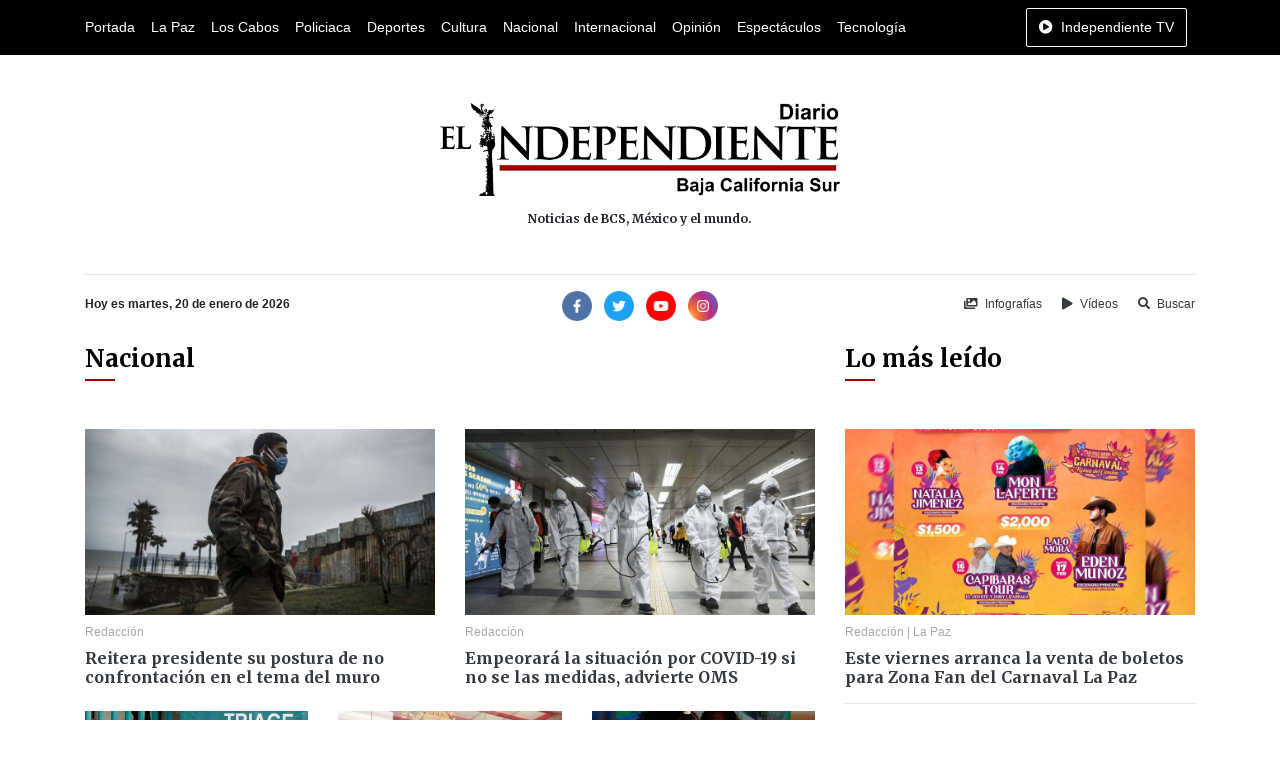

--- FILE ---
content_type: text/html; charset=UTF-8
request_url: https://www.diarioelindependiente.mx/public/nacional?page=394
body_size: 6394
content:
<!doctype html>
<html lang="es">
<head>
  <meta charset="utf-8">
  <meta name="viewport" content="width=device-width, initial-scale=1, shrink-to-fit=no">
  <meta http-equiv="X-UA-Compatible" content="IE=edge">
    <meta name="google-site-verification" content="G6y4KyxgbJp4k_z6Wxd8MnSOUq-DeFbmmsmugZ5AFpE" />
    <meta name="msvalidate.01" content="E79E6F80AFFC0086147AF0E5741EFD85" />
  <link rel='dns-prefetch' href='//www.diarioelindependiente.mx' />
  <link rel='dns-prefetch' href='//cdnjs.cloudflare.com' />
  <link rel='dns-prefetch' href='//font.googleapis.com' />
  <link rel="shortcut icon" href="https://www.diarioelindependiente.mx/public/icon/favicon-96x96.png"> 
      <meta name="robots" content=" none " />
<meta property="og:locale" content="es_MX" />
<meta property="article:publisher" content="https://www.facebook.com/diarioelindependientemx" />
<meta name="twitter:site" content="@Delindependient"/>
<meta name="twitter:creator" content="@Delindependient"/>
<meta name="twitter:via" content="Delindependient"/>
<meta name="twitter:card" content="photo"/>

    <title>Nacional | Diario El Independiente</title>
    <meta name="twitter:title" content="Nacional | Diario El Independiente"/>
    <meta property="og:title" content="Nacional | Diario El Independiente" />

    <meta property="og:description" content="Sección de noticias del Diario El Independiente donde se presenta contenido de alcance nacional y relevante a lo largo y ancho de la república mexicana." />
    <meta name="description" content="Sección de noticias del Diario El Independiente donde se presenta contenido de alcance nacional y relevante a lo largo y ancho de la república mexicana.">
    <meta name="twitter:description" content="Sección de noticias del Diario El Independiente donde se presenta contenido de alcance nacional y relevante a lo largo y ancho de la república mexicana."/>

    <meta property="og:url" content="https://www.diarioelindependiente.mx/nacional" />
    <meta name="twitter:url" content="https://www.diarioelindependiente.mx/nacional"/>
    <link rel="canonical" href="https://www.diarioelindependiente.mx/nacional" />

    <meta property="og:image" content="nacional.png" />
    <meta name="twitter:image" content="nacional.png"/>

    <meta property="og:image:height" content="300" />

    <meta property="og:image:width" content="480" />

    <meta property="og:type" content="website" />

    <meta name="date" content="2026-01-16">
  <link href="https://fonts.googleapis.com/css2?family=Merriweather:wght@700&display=swap" rel="stylesheet">
  <link rel="stylesheet" href="https://cdnjs.cloudflare.com/ajax/libs/twitter-bootstrap/4.5.0/css/bootstrap.min.css">
  <link rel="stylesheet" href="https://www.diarioelindependiente.mx/public/css/style_v3.min.css">
</head>
<body  onselectstart="return false;" ondragstart="return false;" >
  <div class="horizontal-navbar-static py-2" id="horizontal-navbar-static">
	<div  class="container">
		<div class="row">
			<div class="col d-flex align-items-center justify-content-between">
				<ul class="d-flex align-items-center justify-content-start mb-0 navbar-sections">
					<li><a href="https://www.diarioelindependiente.mx/public">Portada</a></li>
<li><a href="https://www.diarioelindependiente.mx/public/la-paz">La Paz</a></li>
<li><a href="https://www.diarioelindependiente.mx/public/los-cabos">Los Cabos</a></li>
<li><a href="https://www.diarioelindependiente.mx/public/policiaca">Policiaca</a></li>
<li><a href="https://www.diarioelindependiente.mx/public/deportes">Deportes</a></li>
<li><a href="https://www.diarioelindependiente.mx/public/cultura">Cultura</a></li>
<li><a href="https://www.diarioelindependiente.mx/public/nacional">Nacional</a></li>
<li><a href="https://www.diarioelindependiente.mx/public/internacional">Internacional</a></li>
<li><a href="https://www.diarioelindependiente.mx/public/opinion">Opinión</a></li>
<li><a href="https://www.diarioelindependiente.mx/public/espectaculos">Espectáculos</a></li>
<li><a href="https://www.diarioelindependiente.mx/public/tecnologia">Tecnología</a></li>				</ul>
				<ul class="mb-0">
                    <li>
                        <a href="javascript:;" class="btn-independiente-tv animate_animated btn  btn-outline-light " data-toggle="modal" data-target="#independienteTVModal">
                            <span class="fas fa-play-circle mr-lg-1"></span>
                            <span class="d-none d-lg-inline">Independiente TV</span>
                        </a>
                    </li>
				</ul>
			</div>
		</div>
	</div>
</div>
<div id="horizontal-navbar-fixed" class="horizontal-navbar-fixed animate__animated animate__faster py-2">
    <div class="container pt-0 pb-1">
        <div class="row">
            <div class="col-3 text-left my-auto">
                <div class="navbar-bars">
                    <a href="javascript:;" id="vertical-navbar-toggler" class="text-white vertical-navbar-toggler text-no-wrap"><span class="fas fa-bars"></span><span class="d-none d-sm-inline ml-2">Secciones</span></a>
                </div>
            </div>
            <div class="col-6 text-center my-auto">
                <div class="logo">
                    <a href="https://www.diarioelindependiente.mx/public">
                        <img class="img-fluid lazyload" data-src="https://www.diarioelindependiente.mx/public/imagenes/logo-blanco.png" alt="Diario El Independiente" title="Diario El Independiente">
                    </a>
                </div>
            </div>
            <div class="col-3 text-right my-auto">
                <a href="javascript:;" class="btn-independiente-tv animate__animated btn  btn-outline-light " data-toggle="modal" data-target="#independienteTVModal">
                    <span class="fas fa-play-circle mr-lg-1"></span>
                    <span class="d-none d-lg-inline">Independiente TV</span>
                </a>
            </div>
        </div>
    </div>
</div>
  <div class="vertical-navbar animate__animated animate__faster" id="vertical-navbar">
	<div class="text-center px-5 py-4 mb-4">
		<a href="https://www.diarioelindependiente.mx/public" class="d-inline-block px-3"><img class="img-fluid" src="https://www.diarioelindependiente.mx/public/imagenes/logo-blanco.png" alt="Diario El Independiente"></a>
	</div>
	<div class="sections">
		<ul class="mb-0 navbar-sections">
			<li><a href="https://www.diarioelindependiente.mx/public">Portada</a></li>
<li><a href="https://www.diarioelindependiente.mx/public/la-paz">La Paz</a></li>
<li><a href="https://www.diarioelindependiente.mx/public/los-cabos">Los Cabos</a></li>
<li><a href="https://www.diarioelindependiente.mx/public/policiaca">Policiaca</a></li>
<li><a href="https://www.diarioelindependiente.mx/public/deportes">Deportes</a></li>
<li><a href="https://www.diarioelindependiente.mx/public/cultura">Cultura</a></li>
<li><a href="https://www.diarioelindependiente.mx/public/nacional">Nacional</a></li>
<li><a href="https://www.diarioelindependiente.mx/public/internacional">Internacional</a></li>
<li><a href="https://www.diarioelindependiente.mx/public/opinion">Opinión</a></li>
<li><a href="https://www.diarioelindependiente.mx/public/espectaculos">Espectáculos</a></li>
<li><a href="https://www.diarioelindependiente.mx/public/tecnologia">Tecnología</a></li>		</ul>
	</div>
	<div class="separator my-3"></div>
	<ul class="mb-0 navbar-sections">
	    <li><a href="https://www.diarioelindependiente.mx/public/ver-infografias" class="block text-white fs-4 mr-3"><span class="fas fa-images mr-1"></span> Infografías</a></li>
	    <li><a href="https://www.diarioelindependiente.mx/public/videos" class="block text-white fs-4"><span class="fas fa-play mr-1"></span> Vídeos</a></li>
	</ul>
</div>
<div id="vertical-navbar-dark-layer" class="vertical-navbar-dark-layer"></div>

    <div class="page-wrapper">
      <div class="container py-5">
        <div class="row">
          <div class="col text-center px-5">
            <a href="https://www.diarioelindependiente.mx/public" class="d-inline-block">
              <img class="img-fluid" src="https://www.diarioelindependiente.mx/public/imagenes/logotipo_grande_2019.png" style="width:400px; max-width: 100%;" alt="Diario El Independiente">
              
            </a>
            <h2 class="fs-4 mt-3 mb-0">Noticias de BCS, México y el mundo.</h2>
          </div>
        </div>
      </div>

      <div class="container">
        <div class="row">
          <div class="col">
            <hr class="mt-0">
          </div>
        </div>
        <div class="row">
          <div class="col-12 col-md-4 text-center text-md-left mb-3 mb-md-0">
            <b class="fs-4">Hoy es martes, 20 de enero de 2026</b>
          </div>
          <div class="col-12 col-md-4 text-center mb-3 mb-md-0">
              <div class="social-networks">
	<a class="d-inline-block mr-1" href="https://www.facebook.com/diarioelindependientemx/" target="_blank" rel="nofollow noopener"><img width="30" src="https://www.diarioelindependiente.mx/public/iconos/facebook.png" alt="Facebook Diario El Independiente"></a>
	<a class="d-inline-block mx-1" href="https://twitter.com/Delindependient" target="_blank" rel="nofollow noopener"><img width="30" src="https://www.diarioelindependiente.mx/public/iconos/twitter.png" alt="Twitter Diario El Independiente"></a>
	<a class="d-inline-block mx-1" href="https://www.youtube.com/channel/UCqz3yuwBJjoQ117WPkjXMDQ" target="_blank" rel="nofollow noopener"><img width="30" src="https://www.diarioelindependiente.mx/public/iconos/youtube.png" alt="Youtube Diario El Independiente"></a>
	<a class="d-inline-block ml-1" href="https://www.instagram.com/diarioelindependientebcs/" target="_blank" rel="nofollow noopener"><img width="30" src="https://www.diarioelindependiente.mx/public/iconos/instagram.png" alt="Instagram Diario El Independiente"></a>
</div>          </div>
          <div class="col-12 col-md-4 text-center text-md-right">
            <a href="https://www.diarioelindependiente.mx/public/ver-infografias" class="inline-block text-dark fs-4 mr-3"><span class="fas fa-images mr-1"></span> Infografías</a>
            <a href="https://www.diarioelindependiente.mx/public/videos" class="inline-block text-dark fs-4 mr-3"><span class="fas fa-play mr-1"></span> Vídeos</a>
            <a href="javascript:;" class="inline-block text-dark fs-4" data-toggle="modal" data-target="#searchModal"><span class="fas fa-search mr-1"></span> Buscar</a>
          </div>
        </div>
      </div>



        <div class="section-page">
	<div class="container mt-4 mb-5">
		<div class="row">
			<div class="col-12 col-md-8 mb-5 mb-md-0">
				<div class="mb-5">
					<div class="section-title">
	<h2 class=" ">Nacional</h2>
	<div class="section-title-decorator "></div>
</div>				</div>
			    <div class="posts-grid">
    <div class="row">
                                    <div class="col-12 col-sm-6 mb-4">
                    <div class="item-news item-news-vertical">
		<div class="news-image">
		<a href="https://www.diarioelindependiente.mx/2020/07/reitera-presidente-su-postura-de-no-confrontacion-en-el-tema-del-muro"><img class="img-fluid lazyload" data-src="https://www.diarioelindependiente.mx/public/noticias/2020/07/original/15947627424b2f1.jpg" alt="Reitera presidente su postura de no confrontación en el tema del muro" title="Reitera presidente su postura de no confrontación en el tema del muro"></a>
	</div>
		<div class="news-info">
		<div class="news-meta my-2">
			<a href="https://www.diarioelindependiente.mx/public/autor/redaccion" class="author-info">Redacción</a>
					</div>
		<h3 class="mb-0 fs-2"><a href="https://www.diarioelindependiente.mx/2020/07/reitera-presidente-su-postura-de-no-confrontacion-en-el-tema-del-muro" class="text-dark font-weight-bold primary-font">Reitera presidente su postura de no confrontación en el tema del muro</a></h3>
	</div>
</div>                </div>
                                                <div class="col-12 col-sm-6 mb-4">
                    <div class="item-news item-news-vertical">
		<div class="news-image">
		<a href="https://www.diarioelindependiente.mx/2020/07/empeorara-la-situacion-por-covid-19-si-no-se-las-medidas-advierte-oms"><img class="img-fluid lazyload" data-src="https://www.diarioelindependiente.mx/public/noticias/2020/07/original/159476263639de7.jpg" alt="Empeorará la situación por COVID-19 si no se  las medidas, advierte OMS" title="Empeorará la situación por COVID-19 si no se  las medidas, advierte OMS"></a>
	</div>
		<div class="news-info">
		<div class="news-meta my-2">
			<a href="https://www.diarioelindependiente.mx/public/autor/redaccion" class="author-info">Redacción</a>
					</div>
		<h3 class="mb-0 fs-2"><a href="https://www.diarioelindependiente.mx/2020/07/empeorara-la-situacion-por-covid-19-si-no-se-las-medidas-advierte-oms" class="text-dark font-weight-bold primary-font">Empeorará la situación por COVID-19 si no se  las medidas, advierte OMS</a></h3>
	</div>
</div>                </div>
                                                <div class="col-12 col-sm-4 mb-4">
                    <div class="item-news item-news-vertical">
		<div class="news-image">
		<a href="https://www.diarioelindependiente.mx/2020/07/afirma-amlo-que-el-panorama-de-la-pandemia-esta-cambiando-positivamente"><img class="img-fluid lazyload" data-src="https://www.diarioelindependiente.mx/public/noticias/2020/07/original/15947626043eb09.jpg" alt="Afirma AMLO que el panorama de la pandemia está cambiando positivamente" title="Afirma AMLO que el panorama de la pandemia está cambiando positivamente"></a>
	</div>
		<div class="news-info">
		<div class="news-meta my-2">
			<a href="https://www.diarioelindependiente.mx/public/autor/redaccion" class="author-info">Redacción</a>
					</div>
		<h3 class="mb-0 fs-2"><a href="https://www.diarioelindependiente.mx/2020/07/afirma-amlo-que-el-panorama-de-la-pandemia-esta-cambiando-positivamente" class="text-dark font-weight-bold primary-font">Afirma AMLO que el panorama de la pandemia está cambiando positivamente</a></h3>
	</div>
</div>                </div>	
                                                <div class="col-12 col-sm-4 mb-4">
                    <div class="item-news item-news-vertical">
		<div class="news-image">
		<a href="https://www.diarioelindependiente.mx/2020/07/extiende-cjf-hasta-el-31-de-julio-trabajos-en-linea"><img class="img-fluid lazyload" data-src="https://www.diarioelindependiente.mx/public/noticias/2020/07/original/1594673600b9666.jpg" alt="Extiende CJF hasta el 31 de julio trabajos en línea" title="Extiende CJF hasta el 31 de julio trabajos en línea"></a>
	</div>
		<div class="news-info">
		<div class="news-meta my-2">
			<a href="https://www.diarioelindependiente.mx/public/autor/redaccion" class="author-info">Redacción</a>
					</div>
		<h3 class="mb-0 fs-2"><a href="https://www.diarioelindependiente.mx/2020/07/extiende-cjf-hasta-el-31-de-julio-trabajos-en-linea" class="text-dark font-weight-bold primary-font">Extiende CJF hasta el 31 de julio trabajos en línea</a></h3>
	</div>
</div>                </div>	
                                                <div class="col-12 col-sm-4 mb-4">
                    <div class="item-news item-news-vertical">
		<div class="news-image">
		<a href="https://www.diarioelindependiente.mx/2020/07/por-su-llanto-vecinos-de-cadereyta-hallan-a-bebe-abandonado"><img class="img-fluid lazyload" data-src="https://www.diarioelindependiente.mx/public/noticias/2020/07/original/159467346325cbf.jpg" alt="Por su llanto, vecinos de Cadereyta hallan a bebé abandonado" title="Por su llanto, vecinos de Cadereyta hallan a bebé abandonado"></a>
	</div>
		<div class="news-info">
		<div class="news-meta my-2">
			<a href="https://www.diarioelindependiente.mx/public/autor/redaccion" class="author-info">Redacción</a>
					</div>
		<h3 class="mb-0 fs-2"><a href="https://www.diarioelindependiente.mx/2020/07/por-su-llanto-vecinos-de-cadereyta-hallan-a-bebe-abandonado" class="text-dark font-weight-bold primary-font">Por su llanto, vecinos de Cadereyta hallan a bebé abandonado</a></h3>
	</div>
</div>                </div>	
                                                <div class="col-12 col-sm-6 mb-4">
                    <div class="item-news item-news-vertical">
		<div class="news-image">
		<a href="https://www.diarioelindependiente.mx/2020/07/arriban-cenizas-de-250-connacionales-fallecidos-por-covid-19-en-eu"><img class="img-fluid lazyload" data-src="https://www.diarioelindependiente.mx/public/noticias/2020/07/original/159452884705bc0.jpg" alt="Arriban cenizas de 250 connacionales fallecidos por Covid-19 en EU" title="Arriban cenizas de 250 connacionales fallecidos por Covid-19 en EU"></a>
	</div>
		<div class="news-info">
		<div class="news-meta my-2">
			<a href="https://www.diarioelindependiente.mx/public/autor/redaccion" class="author-info">Redacción</a>
					</div>
		<h3 class="mb-0 fs-2"><a href="https://www.diarioelindependiente.mx/2020/07/arriban-cenizas-de-250-connacionales-fallecidos-por-covid-19-en-eu" class="text-dark font-weight-bold primary-font">Arriban cenizas de 250 connacionales fallecidos por Covid-19 en EU</a></h3>
	</div>
</div>                </div>
                                                <div class="col-12 col-sm-6 mb-4">
                    <div class="item-news item-news-vertical">
		<div class="news-image">
		<a href="https://www.diarioelindependiente.mx/2020/07/medico-lleva-tres-meses-con-coronavirus-y-todavia-no-se-recupera"><img class="img-fluid lazyload" data-src="https://www.diarioelindependiente.mx/public/noticias/2020/07/original/159452873333a7f.jpg" alt="Médico lleva tres meses con coronavirus y todavía no se recupera" title="Médico lleva tres meses con coronavirus y todavía no se recupera"></a>
	</div>
		<div class="news-info">
		<div class="news-meta my-2">
			<a href="https://www.diarioelindependiente.mx/public/autor/redaccion" class="author-info">Redacción</a>
					</div>
		<h3 class="mb-0 fs-2"><a href="https://www.diarioelindependiente.mx/2020/07/medico-lleva-tres-meses-con-coronavirus-y-todavia-no-se-recupera" class="text-dark font-weight-bold primary-font">Médico lleva tres meses con coronavirus y todavía no se recupera</a></h3>
	</div>
</div>                </div>
                                                <div class="col-12 col-sm-4 mb-4">
                    <div class="item-news item-news-vertical">
		<div class="news-image">
		<a href="https://www.diarioelindependiente.mx/2020/07/mi-mama-lo-puede-contar-mi-mama-estuvo-intubada"><img class="img-fluid lazyload" data-src="https://www.diarioelindependiente.mx/public/noticias/2020/07/original/159444767301541.jpg" alt="&#039;Mi mamá lo puede contar, mi mamá estuvo intubada&#039;" title="&#039;Mi mamá lo puede contar, mi mamá estuvo intubada&#039;"></a>
	</div>
		<div class="news-info">
		<div class="news-meta my-2">
			<a href="https://www.diarioelindependiente.mx/public/autor/redaccion" class="author-info">Redacción</a>
					</div>
		<h3 class="mb-0 fs-2"><a href="https://www.diarioelindependiente.mx/2020/07/mi-mama-lo-puede-contar-mi-mama-estuvo-intubada" class="text-dark font-weight-bold primary-font">&#039;Mi mamá lo puede contar, mi mamá estuvo intubada&#039;</a></h3>
	</div>
</div>                </div>	
                                                <div class="col-12 col-sm-4 mb-4">
                    <div class="item-news item-news-vertical">
		<div class="news-image">
		<a href="https://www.diarioelindependiente.mx/2020/07/son-5-entidades-las-que-concentran-la-mitad-de-infectados-en-el-pais"><img class="img-fluid lazyload" data-src="https://www.diarioelindependiente.mx/public/noticias/2020/07/original/159441917350558.jpg" alt="Son 5 entidades las que concentran la mitad de infectados en el país" title="Son 5 entidades las que concentran la mitad de infectados en el país"></a>
	</div>
		<div class="news-info">
		<div class="news-meta my-2">
			<a href="https://www.diarioelindependiente.mx/public/autor/redaccion" class="author-info">Redacción</a>
					</div>
		<h3 class="mb-0 fs-2"><a href="https://www.diarioelindependiente.mx/2020/07/son-5-entidades-las-que-concentran-la-mitad-de-infectados-en-el-pais" class="text-dark font-weight-bold primary-font">Son 5 entidades las que concentran la mitad de infectados en el país</a></h3>
	</div>
</div>                </div>	
                                                <div class="col-12 col-sm-4 mb-4">
                    <div class="item-news item-news-vertical">
		<div class="news-image">
		<a href="https://www.diarioelindependiente.mx/2020/07/reforzara-y-expandira-t-mec-la-relacion-economica-entre-mexico-y-eu"><img class="img-fluid lazyload" data-src="https://www.diarioelindependiente.mx/public/noticias/2020/07/original/159441831765575.jpg" alt="Reforzara y expandirá T-MEC la relación económica entre México y EU" title="Reforzara y expandirá T-MEC la relación económica entre México y EU"></a>
	</div>
		<div class="news-info">
		<div class="news-meta my-2">
			<a href="https://www.diarioelindependiente.mx/public/autor/redaccion" class="author-info">Redacción</a>
					</div>
		<h3 class="mb-0 fs-2"><a href="https://www.diarioelindependiente.mx/2020/07/reforzara-y-expandira-t-mec-la-relacion-economica-entre-mexico-y-eu" class="text-dark font-weight-bold primary-font">Reforzara y expandirá T-MEC la relación económica entre México y EU</a></h3>
	</div>
</div>                </div>	
                                                <div class="col-12 col-sm-6 mb-4">
                    <div class="item-news item-news-vertical">
		<div class="news-image">
		<a href="https://www.diarioelindependiente.mx/2020/07/plantea-amlo-a-ip-aprovechar-las-oportunidades-que-brindara-el-t-mec"><img class="img-fluid lazyload" data-src="https://www.diarioelindependiente.mx/public/noticias/2020/07/original/15944182365124f.jpg" alt="Plantea AMLO a IP aprovechar las oportunidades que brindará el T-MEC" title="Plantea AMLO a IP aprovechar las oportunidades que brindará el T-MEC"></a>
	</div>
		<div class="news-info">
		<div class="news-meta my-2">
			<a href="https://www.diarioelindependiente.mx/public/autor/redaccion" class="author-info">Redacción</a>
					</div>
		<h3 class="mb-0 fs-2"><a href="https://www.diarioelindependiente.mx/2020/07/plantea-amlo-a-ip-aprovechar-las-oportunidades-que-brindara-el-t-mec" class="text-dark font-weight-bold primary-font">Plantea AMLO a IP aprovechar las oportunidades que brindará el T-MEC</a></h3>
	</div>
</div>                </div>
                                                <div class="col-12 col-sm-6 mb-4">
                    <div class="item-news item-news-vertical">
		<div class="news-image">
		<a href="https://www.diarioelindependiente.mx/2020/07/cesar-duarte-fue-detenido-en-usa-era-buscado-en-190-paises"><img class="img-fluid lazyload" data-src="https://www.diarioelindependiente.mx/public/noticias/2020/07/original/1594334274fbf2a.jpg" alt="César Duarte fue detenido en USA; era buscado en 190 países" title="César Duarte fue detenido en USA; era buscado en 190 países"></a>
	</div>
		<div class="news-info">
		<div class="news-meta my-2">
			<a href="https://www.diarioelindependiente.mx/public/autor/redaccion" class="author-info">Redacción</a>
					</div>
		<h3 class="mb-0 fs-2"><a href="https://www.diarioelindependiente.mx/2020/07/cesar-duarte-fue-detenido-en-usa-era-buscado-en-190-paises" class="text-dark font-weight-bold primary-font">César Duarte fue detenido en USA; era buscado en 190 países</a></h3>
	</div>
</div>                </div>
                                                <div class="col-12 col-sm-4 mb-4">
                    <div class="item-news item-news-vertical">
		<div class="news-image">
		<a href="https://www.diarioelindependiente.mx/2020/07/mexico-llego-a-32796-muertos-y-275003-casos-acumulados"><img class="img-fluid lazyload" data-src="https://www.diarioelindependiente.mx/public/noticias/2020/07/original/159433423335f82.jpg" alt="México llegó a 32,796 muertos y 275,003 casos acumulados" title="México llegó a 32,796 muertos y 275,003 casos acumulados"></a>
	</div>
		<div class="news-info">
		<div class="news-meta my-2">
			<a href="https://www.diarioelindependiente.mx/public/autor/redaccion" class="author-info">Redacción</a>
					</div>
		<h3 class="mb-0 fs-2"><a href="https://www.diarioelindependiente.mx/2020/07/mexico-llego-a-32796-muertos-y-275003-casos-acumulados" class="text-dark font-weight-bold primary-font">México llegó a 32,796 muertos y 275,003 casos acumulados</a></h3>
	</div>
</div>                </div>	
                                                <div class="col-12 col-sm-4 mb-4">
                    <div class="item-news item-news-vertical">
		<div class="news-image">
		<a href="https://www.diarioelindependiente.mx/2020/07/amlo-y-trump-resaltan-amistad-pese-a-apuestas-en-contra"><img class="img-fluid lazyload" data-src="https://www.diarioelindependiente.mx/public/noticias/2020/07/original/15943341959c251.jpg" alt="AMLO y Trump resaltan amistad pese a ‘apuestas en contra’" title="AMLO y Trump resaltan amistad pese a ‘apuestas en contra’"></a>
	</div>
		<div class="news-info">
		<div class="news-meta my-2">
			<a href="https://www.diarioelindependiente.mx/public/autor/redaccion" class="author-info">Redacción</a>
					</div>
		<h3 class="mb-0 fs-2"><a href="https://www.diarioelindependiente.mx/2020/07/amlo-y-trump-resaltan-amistad-pese-a-apuestas-en-contra" class="text-dark font-weight-bold primary-font">AMLO y Trump resaltan amistad pese a ‘apuestas en contra’</a></h3>
	</div>
</div>                </div>	
                                                <div class="col-12 col-sm-4 mb-4">
                    <div class="item-news item-news-vertical">
		<div class="news-image">
		<a href="https://www.diarioelindependiente.mx/2020/07/podran-acusar-a-lozoya-por-otros-delitos"><img class="img-fluid lazyload" data-src="https://www.diarioelindependiente.mx/public/noticias/2020/07/original/15942325610c5c9.jpg" alt="Podrán acusar a Lozoya por otros delitos" title="Podrán acusar a Lozoya por otros delitos"></a>
	</div>
		<div class="news-info">
		<div class="news-meta my-2">
			<a href="https://www.diarioelindependiente.mx/public/autor/redaccion" class="author-info">Redacción</a>
					</div>
		<h3 class="mb-0 fs-2"><a href="https://www.diarioelindependiente.mx/2020/07/podran-acusar-a-lozoya-por-otros-delitos" class="text-dark font-weight-bold primary-font">Podrán acusar a Lozoya por otros delitos</a></h3>
	</div>
</div>                </div>	
                                                <div class="col-12 col-sm-6 mb-4">
                    <div class="item-news item-news-vertical">
		<div class="news-image">
		<a href="https://www.diarioelindependiente.mx/2020/07/anuncia-lopez-gatell-descenso-en-pandemia"><img class="img-fluid lazyload" data-src="https://www.diarioelindependiente.mx/public/noticias/2020/07/original/159423260048d51.jpg" alt="Anuncia López-Gatell descenso en pandemia" title="Anuncia López-Gatell descenso en pandemia"></a>
	</div>
		<div class="news-info">
		<div class="news-meta my-2">
			<a href="https://www.diarioelindependiente.mx/public/autor/redaccion" class="author-info">Redacción</a>
					</div>
		<h3 class="mb-0 fs-2"><a href="https://www.diarioelindependiente.mx/2020/07/anuncia-lopez-gatell-descenso-en-pandemia" class="text-dark font-weight-bold primary-font">Anuncia López-Gatell descenso en pandemia</a></h3>
	</div>
</div>                </div>
                                                <div class="col-12 col-sm-6 mb-4">
                    <div class="item-news item-news-vertical">
		<div class="news-image">
		<a href="https://www.diarioelindependiente.mx/2020/07/suspendido-funcionario-del-juzgado-que-dio-libertad-a-el-mochomo"><img class="img-fluid lazyload" data-src="https://www.diarioelindependiente.mx/public/noticias/2020/07/original/15942325262b002.jpg" alt="Suspendido funcionario del juzgado que dio libertad a “El Mochomo”" title="Suspendido funcionario del juzgado que dio libertad a “El Mochomo”"></a>
	</div>
		<div class="news-info">
		<div class="news-meta my-2">
			<a href="https://www.diarioelindependiente.mx/public/autor/redaccion" class="author-info">Redacción</a>
					</div>
		<h3 class="mb-0 fs-2"><a href="https://www.diarioelindependiente.mx/2020/07/suspendido-funcionario-del-juzgado-que-dio-libertad-a-el-mochomo" class="text-dark font-weight-bold primary-font">Suspendido funcionario del juzgado que dio libertad a “El Mochomo”</a></h3>
	</div>
</div>                </div>
                        </div>
</div>
    
                <div class="paginacion text-center">
                    <ul class="pagination" role="navigation">
        
                    <li class="page-item">
                <a class="page-link" href="https://www.diarioelindependiente.mx/public/nacional?page=393" rel="prev" aria-label="&laquo; Previous">&lsaquo;</a>
            </li>
        
        
                    
            
            
                                                                        <li class="page-item"><a class="page-link" href="https://www.diarioelindependiente.mx/public/nacional?page=1">1</a></li>
                                                                                <li class="page-item"><a class="page-link" href="https://www.diarioelindependiente.mx/public/nacional?page=2">2</a></li>
                                                                    
                            <li class="page-item disabled" aria-disabled="true"><span class="page-link">...</span></li>
            
            
                                
            
            
                                                                        <li class="page-item"><a class="page-link" href="https://www.diarioelindependiente.mx/public/nacional?page=391">391</a></li>
                                                                                <li class="page-item"><a class="page-link" href="https://www.diarioelindependiente.mx/public/nacional?page=392">392</a></li>
                                                                                <li class="page-item"><a class="page-link" href="https://www.diarioelindependiente.mx/public/nacional?page=393">393</a></li>
                                                                                <li class="page-item active" aria-current="page"><span class="page-link" style="background-color: #900; border-color: #900;">394</span></li>
                                                                                <li class="page-item"><a class="page-link" href="https://www.diarioelindependiente.mx/public/nacional?page=395">395</a></li>
                                                                                <li class="page-item"><a class="page-link" href="https://www.diarioelindependiente.mx/public/nacional?page=396">396</a></li>
                                                                                <li class="page-item"><a class="page-link" href="https://www.diarioelindependiente.mx/public/nacional?page=397">397</a></li>
                                                                    
                            <li class="page-item disabled" aria-disabled="true"><span class="page-link">...</span></li>
            
            
                                
            
            
                                                                        <li class="page-item"><a class="page-link" href="https://www.diarioelindependiente.mx/public/nacional?page=665">665</a></li>
                                                                                <li class="page-item"><a class="page-link" href="https://www.diarioelindependiente.mx/public/nacional?page=666">666</a></li>
                                                        
        
                    <li class="page-item">
                <a class="page-link" href="https://www.diarioelindependiente.mx/public/nacional?page=395" rel="next" aria-label="Next &raquo;">&rsaquo;</a>
            </li>
            </ul>

                </div>
			</div>
			<div class="col-12 col-md-4">
				<div class="sidebar">
	<div class="mb-5">
		<div class="section-title">
	<h2 class=" ">Lo más leído</h2>
	<div class="section-title-decorator "></div>
</div>	</div>
	<div class="mb-4">
									<div class="item-news item-news-vertical">
		<div class="news-image">
		<a href="https://www.diarioelindependiente.mx/2026/01/este-viernes-arranca-la-venta-de-boletos-para-zona-fan-del-carnaval-la-paz"><img class="img-fluid lazyload" data-src="https://www.diarioelindependiente.mx/public/noticias/2026/01/original/1768526858f69bb.jpg" alt="Este viernes arranca la venta de boletos para Zona Fan del Carnaval La Paz" title="Este viernes arranca la venta de boletos para Zona Fan del Carnaval La Paz"></a>
	</div>
		<div class="news-info">
		<div class="news-meta my-2">
			<a href="https://www.diarioelindependiente.mx/public/autor/redaccion" class="author-info">Redacción</a>
						 |
			<span class="sections-info">
														<a href="https://www.diarioelindependiente.mx/la-paz">La Paz</a>
							</span>
					</div>
		<h3 class="mb-0 fs-2"><a href="https://www.diarioelindependiente.mx/2026/01/este-viernes-arranca-la-venta-de-boletos-para-zona-fan-del-carnaval-la-paz" class="text-dark font-weight-bold primary-font">Este viernes arranca la venta de boletos para Zona Fan del Carnaval La Paz</a></h3>
	</div>
</div>						<hr>
									<div class="item-news item-news-vertical">
		<div class="news-info">
		<div class="news-meta my-2">
			<a href="https://www.diarioelindependiente.mx/public/autor/redaccion" class="author-info">Redacción</a>
						 |
			<span class="sections-info">
														<a href="https://www.diarioelindependiente.mx/policiaca">Policiaca</a>
							</span>
					</div>
		<h3 class="mb-0 fs-2"><a href="https://www.diarioelindependiente.mx/2026/01/capturan-en-sonora-al-homicida-del-director-de-seguridad-de-los-cabos" class="text-dark font-weight-bold primary-font">Capturan en Sonora al homicida del director de seguridad de Los Cabos</a></h3>
	</div>
</div>						<hr>
									<div class="item-news item-news-vertical">
		<div class="news-info">
		<div class="news-meta my-2">
			<a href="https://www.diarioelindependiente.mx/public/autor/redaccion" class="author-info">Redacción</a>
						 |
			<span class="sections-info">
														<a href="https://www.diarioelindependiente.mx/la-paz">La Paz</a>
							</span>
					</div>
		<h3 class="mb-0 fs-2"><a href="https://www.diarioelindependiente.mx/2026/01/incorporan-41-nuevos-policias-municipales-a-la-paz" class="text-dark font-weight-bold primary-font">Incorporan 41 nuevos policías municipales a La Paz</a></h3>
	</div>
</div>						<hr>
									<div class="item-news item-news-vertical">
		<div class="news-info">
		<div class="news-meta my-2">
			<a href="https://www.diarioelindependiente.mx/public/autor/redaccion" class="author-info">Redacción</a>
						 |
			<span class="sections-info">
														<a href="https://www.diarioelindependiente.mx/la-paz">La Paz</a>
							</span>
					</div>
		<h3 class="mb-0 fs-2"><a href="https://www.diarioelindependiente.mx/2026/01/conmemoran-el-51-aniversario-de-la-constitucion-de-bcs" class="text-dark font-weight-bold primary-font">Conmemoran el 51 Aniversario de la Constitución de BCS</a></h3>
	</div>
</div>						<hr>
									<div class="item-news item-news-vertical">
		<div class="news-info">
		<div class="news-meta my-2">
			<a href="https://www.diarioelindependiente.mx/public/autor/agencia" class="author-info">Agencia</a>
						 |
			<span class="sections-info">
														<a href="https://www.diarioelindependiente.mx/nacional">Nacional</a>
							</span>
					</div>
		<h3 class="mb-0 fs-2"><a href="https://www.diarioelindependiente.mx/2026/01/ebrard-dice-que-revision-del-tmec-ya-comenzo-y-debe-acabar-en-julio" class="text-dark font-weight-bold primary-font">Ebrard dice que revisión del TMEC ya comenzó y debe acabar en julio</a></h3>
	</div>
</div>						<hr>
									<div class="item-news item-news-vertical">
		<div class="news-info">
		<div class="news-meta my-2">
			<a href="https://www.diarioelindependiente.mx/public/autor/redaccion" class="author-info">Redacción</a>
						 |
			<span class="sections-info">
														<a href="https://www.diarioelindependiente.mx/la-paz">La Paz</a>
							</span>
					</div>
		<h3 class="mb-0 fs-2"><a href="https://www.diarioelindependiente.mx/2026/01/cientificos-de-estados-unidos-visitan-la-uabcs-en-el-marco-de-investigacion-conjunta-internacional-sobre-cetaceos-del-oligoceno-tardio" class="text-dark font-weight-bold primary-font">Científicos de Estados Unidos visitan la UABCS en el marco de investigación conjunta internacional sobre cetáceos del Oligoceno tardío</a></h3>
	</div>
</div>						<hr>
			</div>
	<div class="mb-4">
		<div class="subscription-form py-5 px-4 bg-light">
	<div class="text-center mb-5">
		<h6>Suscríbete a nuestro</h6>
		<h5 class="fs-1 mb-0">Boletín de Noticias</h5>
	</div>
	<p class="mb-4 fs-3">Recibe notificaciones en tu correo electrónico y entérate antes que nadie de todo lo que ocurre en Baja California Sur.</p>
	<form action="https://www.diarioelindependiente.mx/public/suscribirse-al-boletin-de-noticias" method="post" id="formSubscribe">
		<input type="hidden" name="_token" value="WjocpS1Q9CU0mpaMOOC24Oy4rTvONbma2emHJ7Cz" autocomplete="off">
		<div class="form-group">
			<input type="text" class="form-control" placeholder="¿Cómo te llamas?" name="nombre" required>
		</div>
		<div class="form-group">
			<input type="email" class="form-control" placeholder="¿Cuál es tu correo electrónico?" name="correo" required>
		</div>
		<input type="hidden" id="suscrito_en" name="suscrito_en" value="">
		<div class="form-group mb-0">
			<button type="submit" class="btn btn-primary btn-lg w-100 fs-3">¡Suscribirme ahora!</button>
		</div>
	</form>
</div>	</div>
	
</div>			</div>
		</div>
	</div>
</div>
    </div>

  <footer>
	<div class="bg-dark">
		<div class="container">
			<div class="row py-5">
				<div class="col text-center py-4">
					<img class="img-fluid lazyload" data-src="https://www.diarioelindependiente.mx/public/imagenes/logo-blanco.png" alt="Diario El Independiente blanco">
				</div>
			</div>
			<div class="row">
				<div class="col">
					<hr class="m-0 hr-transparent">
				</div>
			</div>
			<div class="row py-5">
				<div class="col-12 col-sm-6 col-md-3 mb-4 mb-md-0 text-center text-sm-left">
					<ul class="p-0 list-unstyled mb-0">
						<li><a href="https://www.diarioelindependiente.mx/public/quienes-somos" class="text-white font-weight-bold fs-3">Quiénes somos</a></li>
						<li><a href="https://www.diarioelindependiente.mx/public/ver-directorio" class="text-white font-weight-bold fs-3">Directorio</a></li>
						<li><a href="https://www.diarioelindependiente.mx/public/contacto" class="text-white font-weight-bold fs-3">Contáctanos</a></li>
					</ul>
				</div>
				<div class="col-12 col-sm-6 col-md-3 mb-4 mb-md-0 text-center text-sm-left">
					<ul class="p-0 mb-0 list-unstyled">
						<li><a href="https://www.diarioelindependiente.mx/public/aviso-legal" class="text-white font-weight-bold fs-3">Aviso legal</a></li>
						<li><a href="https://www.diarioelindependiente.mx/public/politica-de-privacidad" class="text-white font-weight-bold fs-3">Política de privacidad</a></li>
						<li><a href="https://www.diarioelindependiente.mx/public/politica-de-cookies" class="text-white font-weight-bold fs-3">Política de cookies</a></li>
					</ul>
				</div>
				<div class="col-12 col-sm-6 col-md-3 mb-4 mb-md-0 text-center text-sm-left">
					<p class="mb-2 text-white fs-3 font-weight-bold ">Suscríbete a la edición impresa</p>
					<a href="https://www.diarioelindependiente.mx/public/edicion-impresa" class="btn btn-primary px-4">Conoce los beneficios</a>
				</div>
				<div class="col-12 col-sm-6 col-md-3 mb-4 mb-md-0 text-center text-sm-left">
					<p class="mb-2 text-white fs-3 font-weight-bold ">Síguenos en redes sociales</p>
					<div class="social-networks">
	<a class="d-inline-block mr-1" href="https://www.facebook.com/diarioelindependientemx/" target="_blank" rel="nofollow noopener"><img width="30" src="https://www.diarioelindependiente.mx/public/iconos/facebook.png" alt="Facebook Diario El Independiente"></a>
	<a class="d-inline-block mx-1" href="https://twitter.com/Delindependient" target="_blank" rel="nofollow noopener"><img width="30" src="https://www.diarioelindependiente.mx/public/iconos/twitter.png" alt="Twitter Diario El Independiente"></a>
	<a class="d-inline-block mx-1" href="https://www.youtube.com/channel/UCqz3yuwBJjoQ117WPkjXMDQ" target="_blank" rel="nofollow noopener"><img width="30" src="https://www.diarioelindependiente.mx/public/iconos/youtube.png" alt="Youtube Diario El Independiente"></a>
	<a class="d-inline-block ml-1" href="https://www.instagram.com/diarioelindependientebcs/" target="_blank" rel="nofollow noopener"><img width="30" src="https://www.diarioelindependiente.mx/public/iconos/instagram.png" alt="Instagram Diario El Independiente"></a>
</div>				</div>
			</div>
		</div>
	</div>
	<div class="bg-black py-5">
		<div class="container">
			<div class="row">
				<div class="col text-center">
					<p class="mb-0 text-white fs-4">© 2020 Todos los derechos reservados.</p>
					<p class="mb-0 text-white fs-4">16 de septiembre s/n esq. Javier Mina y Manuel M. Diéguez, C. P. 23020 Col. Vicente Guerrero, La Paz, Baja California Sur. México</p>
          			<p class="mb-0 text-white fs-4">Teléfonos: (612)123-2783 y (612)129-5406, Correo: direcciongeneralindependiente@live.com</p>
				</div>
			</div>
		</div>
	</div>
</footer>
<div class="modal fade" id="independienteTVModal" tabindex="-1" aria-labelledby="independienteTVModalLabel" aria-hidden="true">
  <div class="modal-dialog modal-lg">
    <div class="modal-content">
      <div class="modal-header">
        <h5 class="modal-title" id="independienteTVModalLabel">Independiente TV</h5>
        <button type="button" class="close" data-dismiss="modal" aria-label="Close">
          <span aria-hidden="true">&times;</span>
        </button>
      </div>
      <div class="modal-body">
                    <div class="embed-responsive embed-responsive-16by9">
                <iframe class="embed-responsive-item" src="https://www.facebook.com/plugins/video.php?height=314&href=https%3A%2F%2Fwww.facebook.com%2Fdiarioelindependientemx%2Fvideos%2F566390295961660%2F&show_text=false&width=560&t=0" width="1280" height="720" style="border:none;overflow:hidden" scrolling="no" frameborder="0" allowTransparency="true" allowFullScreen="true"></iframe>
            </div>
              </div>
    </div>
  </div>
</div>



<div class="modal fade" id="searchModal" tabindex="-1" aria-labelledby="searchModalLabel" aria-hidden="true">
  <div class="modal-dialog">
    <div class="modal-content">
      <div class="modal-header">
        <h5 class="modal-title" id="searchModalLabel">Buscar</h5>
        <button type="button" class="close" data-dismiss="modal" aria-label="Close">
          <span aria-hidden="true">&times;</span>
        </button>
      </div>
      <div class="modal-body">
        <form action="https://www.diarioelindependiente.mx/public/buscar" method="GET" id="modal-search-form">
            <div class="form-group">
                <div class="input-group">
                  <input type="text" name="q" class="form-control" placeholder="Buscar noticia..." value="">
                </div>
            </div>
        </form>
      </div>
    <div class="modal-footer">
        <button type="button" class="btn btn-secondary" data-dismiss="modal">Cancelar</button>
        <button type="button" class="btn btn-primary" id="btn-search-modal"><span class="fas fa-search mr-2"></span>Buscar</button>
    </div>
    </div>
  </div>
</div>




  <script src="https://cdnjs.cloudflare.com/ajax/libs/jquery/3.5.1/jquery.min.js"></script>
  <script src="https://cdnjs.cloudflare.com/ajax/libs/popper.js/1.16.0/umd/popper.min.js"></script>
  <script src="https://cdnjs.cloudflare.com/ajax/libs/twitter-bootstrap/4.5.0/js/bootstrap.min.js"></script>
  <script src="https://cdnjs.cloudflare.com/ajax/libs/lazysizes/5.2.0/lazysizes.min.js"></script>
  <link rel="stylesheet" href="https://cdnjs.cloudflare.com/ajax/libs/font-awesome/5.14.0/css/all.min.css">
    <link rel="stylesheet" href="https://cdnjs.cloudflare.com/ajax/libs/animate.css/4.1.0/animate.min.css">
  <script src="https://www.diarioelindependiente.mx/public/js/script_v2.min.js"></script>
  <script async src="https://www.googletagmanager.com/gtag/js?id=UA-62524722-2"></script>
<script>
window.dataLayer = window.dataLayer || [];
function gtag(){dataLayer.push(arguments);}
gtag('js', new Date());

gtag('config', 'UA-62524722-2');
</script>


    <script>
    $('#btn-search-modal').on('click', function() {
        $('#modal-search-form').submit();
    });

    setTimeout(function() {
        $('.btn-independiente-tv').addClass('animate__heartBeat');
    }, 200);

        $('*').bind("cut copy paste",function(e) {
      e.preventDefault();
    });
    

    /*setTimeout(function() {
        $('#banner-popup').modal('show');
    }, 1000);

    setTimeout(function() {
        $('#banner-popup').modal('hide');
    }, 3500);*/


    </script>

    </body>
</html>
